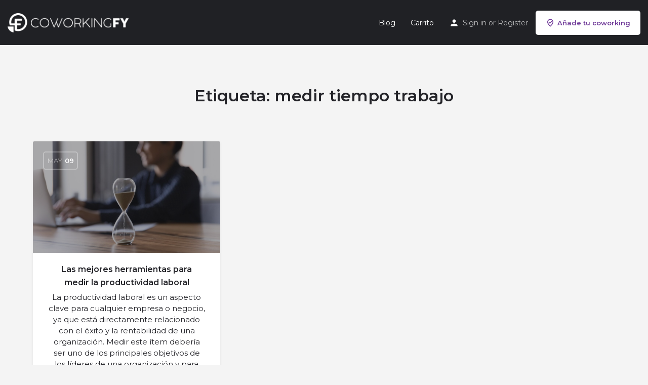

--- FILE ---
content_type: text/html; charset=UTF-8
request_url: https://coworkingfy.com/post-tag/medir-tiempo-trabajo/
body_size: 10311
content:
<!DOCTYPE html>
<html lang="es">
<head>
	<meta charset="UTF-8" />
	<meta name="viewport" content="width=device-width, initial-scale=1.0" />
	<link rel="pingback" href="https://coworkingfy.com/xmlrpc.php">

	<meta name='robots' content='index, follow, max-image-preview:large, max-snippet:-1, max-video-preview:-1' />
	<style>img:is([sizes="auto" i], [sizes^="auto," i]) { contain-intrinsic-size: 3000px 1500px }</style>
	
	<!-- This site is optimized with the Yoast SEO Premium plugin v22.0 (Yoast SEO v22.8) - https://yoast.com/wordpress/plugins/seo/ -->
	<title>medir tiempo trabajo Archives | Coworkingfy</title>
	<link rel="canonical" href="https://coworkingfy.com/post-tag/medir-tiempo-trabajo/" />
	<meta property="og:locale" content="es_ES" />
	<meta property="og:type" content="article" />
	<meta property="og:title" content="medir tiempo trabajo Archives" />
	<meta property="og:url" content="https://coworkingfy.com/post-tag/medir-tiempo-trabajo/" />
	<meta property="og:site_name" content="Coworkingfy" />
	<meta name="twitter:card" content="summary_large_image" />
	<script type="application/ld+json" class="yoast-schema-graph">{"@context":"https://schema.org","@graph":[{"@type":"CollectionPage","@id":"https://coworkingfy.com/post-tag/medir-tiempo-trabajo/","url":"https://coworkingfy.com/post-tag/medir-tiempo-trabajo/","name":"medir tiempo trabajo Archives | Coworkingfy","isPartOf":{"@id":"https://coworkingfy.com/#website"},"primaryImageOfPage":{"@id":"https://coworkingfy.com/post-tag/medir-tiempo-trabajo/#primaryimage"},"image":{"@id":"https://coworkingfy.com/post-tag/medir-tiempo-trabajo/#primaryimage"},"thumbnailUrl":"https://coworkingfy.com/wp-content/uploads/2023/05/Diseno-sin-titulo-12.jpg","breadcrumb":{"@id":"https://coworkingfy.com/post-tag/medir-tiempo-trabajo/#breadcrumb"},"inLanguage":"es"},{"@type":"ImageObject","inLanguage":"es","@id":"https://coworkingfy.com/post-tag/medir-tiempo-trabajo/#primaryimage","url":"https://coworkingfy.com/wp-content/uploads/2023/05/Diseno-sin-titulo-12.jpg","contentUrl":"https://coworkingfy.com/wp-content/uploads/2023/05/Diseno-sin-titulo-12.jpg","width":1800,"height":1075,"caption":"Mujer midiendo su productividad laboral"},{"@type":"BreadcrumbList","@id":"https://coworkingfy.com/post-tag/medir-tiempo-trabajo/#breadcrumb","itemListElement":[{"@type":"ListItem","position":1,"name":"Home","item":"https://coworkingfy.com/"},{"@type":"ListItem","position":2,"name":"medir tiempo trabajo"}]},{"@type":"WebSite","@id":"https://coworkingfy.com/#website","url":"https://coworkingfy.com/","name":"Coworkingfy","description":"El buscador de coworkings y oficinas","publisher":{"@id":"https://coworkingfy.com/#organization"},"potentialAction":[{"@type":"SearchAction","target":{"@type":"EntryPoint","urlTemplate":"https://coworkingfy.com/?s={search_term_string}"},"query-input":"required name=search_term_string"}],"inLanguage":"es"},{"@type":"Organization","@id":"https://coworkingfy.com/#organization","name":"Coworkingfy","url":"https://coworkingfy.com/","logo":{"@type":"ImageObject","inLanguage":"es","@id":"https://coworkingfy.com/#/schema/logo/image/","url":"https://coworkingfy.com/wp-content/uploads/2019/08/Logo-CoworkingFy-1.png","contentUrl":"https://coworkingfy.com/wp-content/uploads/2019/08/Logo-CoworkingFy-1.png","width":500,"height":183,"caption":"Coworkingfy"},"image":{"@id":"https://coworkingfy.com/#/schema/logo/image/"}}]}</script>
	<!-- / Yoast SEO Premium plugin. -->


<link rel='dns-prefetch' href='//maps.googleapis.com' />
<link rel='dns-prefetch' href='//cdnjs.cloudflare.com' />
<link rel='dns-prefetch' href='//fonts.googleapis.com' />
<link rel="alternate" type="application/rss+xml" title="Coworkingfy &raquo; Feed" href="https://coworkingfy.com/feed/" />
<link rel="alternate" type="application/rss+xml" title="Coworkingfy &raquo; Etiqueta medir tiempo trabajo del feed" href="https://coworkingfy.com/post-tag/medir-tiempo-trabajo/feed/" />
<link rel='stylesheet' id='contact-form-7-css' href='https://coworkingfy.com/wp-content/plugins/contact-form-7/includes/css/styles.css?ver=6.0.4' type='text/css' media='all' />
<link rel='stylesheet' id='toc-screen-css' href='https://coworkingfy.com/wp-content/plugins/table-of-contents-plus/screen.min.css?ver=2411.1' type='text/css' media='all' />
<link rel='stylesheet' id='woocommerce-layout-css' href='https://coworkingfy.com/wp-content/plugins/woocommerce/assets/css/woocommerce-layout.css?ver=8.8.6' type='text/css' media='all' />
<link rel='stylesheet' id='woocommerce-smallscreen-css' href='https://coworkingfy.com/wp-content/plugins/woocommerce/assets/css/woocommerce-smallscreen.css?ver=8.8.6' type='text/css' media='only screen and (max-width: 768px)' />
<link rel='stylesheet' id='woocommerce-general-css' href='https://coworkingfy.com/wp-content/plugins/woocommerce/assets/css/woocommerce.css?ver=8.8.6' type='text/css' media='all' />
<style id='woocommerce-inline-inline-css' type='text/css'>
.woocommerce form .form-row .required { visibility: visible; }
</style>
<link rel='stylesheet' id='elementor-icons-css' href='https://coworkingfy.com/wp-content/plugins/elementor/assets/lib/eicons/css/elementor-icons.min.css?ver=5.35.0' type='text/css' media='all' />
<link rel='stylesheet' id='elementor-frontend-css' href='https://coworkingfy.com/wp-content/plugins/elementor/assets/css/frontend.min.css?ver=3.27.6' type='text/css' media='all' />
<link rel='stylesheet' id='elementor-post-14060-css' href='https://coworkingfy.com/wp-content/uploads/elementor/css/post-14060.css?ver=1717405265' type='text/css' media='all' />
<link rel='stylesheet' id='font-awesome-5-all-css' href='https://coworkingfy.com/wp-content/plugins/elementor/assets/lib/font-awesome/css/all.min.css?ver=3.27.6' type='text/css' media='all' />
<link rel='stylesheet' id='font-awesome-4-shim-css' href='https://coworkingfy.com/wp-content/plugins/elementor/assets/lib/font-awesome/css/v4-shims.min.css?ver=3.27.6' type='text/css' media='all' />
<link rel='stylesheet' id='mylisting-google-maps-css' href='https://coworkingfy.com/wp-content/themes/my-listing/assets/dist/maps/google-maps/google-maps.css?ver=2.11.5' type='text/css' media='all' />
<link rel='stylesheet' id='mylisting-icons-css' href='https://coworkingfy.com/wp-content/themes/my-listing/assets/dist/icons.css?ver=2.11.5' type='text/css' media='all' />
<link rel='stylesheet' id='mylisting-material-icons-css' href='https://fonts.googleapis.com/icon?family=Material+Icons&#038;display=swap&#038;ver=7fc039efc59e8efafb9aac62ff349c88' type='text/css' media='all' />
<link rel='stylesheet' id='mylisting-select2-css' href='https://coworkingfy.com/wp-content/themes/my-listing/assets/vendor/select2/select2.css?ver=4.0.13' type='text/css' media='all' />
<link rel='stylesheet' id='mylisting-vendor-css' href='https://coworkingfy.com/wp-content/themes/my-listing/assets/dist/vendor.css?ver=2.11.5' type='text/css' media='all' />
<link rel='stylesheet' id='mylisting-frontend-css' href='https://coworkingfy.com/wp-content/themes/my-listing/assets/dist/frontend.css?ver=2.11.5' type='text/css' media='all' />
<link rel='stylesheet' id='ml-max-w-1200-css' href='https://coworkingfy.com/wp-content/themes/my-listing/assets/dist/max-width-1200.css?ver=2.11.5' type='text/css' media='(max-width: 1200px)' />
<link rel='stylesheet' id='ml-max-w-992-css' href='https://coworkingfy.com/wp-content/themes/my-listing/assets/dist/max-width-992.css?ver=2.11.5' type='text/css' media='(max-width: 992px)' />
<link rel='stylesheet' id='ml-max-w-768-css' href='https://coworkingfy.com/wp-content/themes/my-listing/assets/dist/max-width-768.css?ver=2.11.5' type='text/css' media='(max-width: 768px)' />
<link rel='stylesheet' id='ml-max-w-600-css' href='https://coworkingfy.com/wp-content/themes/my-listing/assets/dist/max-width-600.css?ver=2.11.5' type='text/css' media='(max-width: 600px)' />
<link rel='stylesheet' id='ml-max-w-480-css' href='https://coworkingfy.com/wp-content/themes/my-listing/assets/dist/max-width-480.css?ver=2.11.5' type='text/css' media='(max-width: 480px)' />
<link rel='stylesheet' id='ml-max-w-320-css' href='https://coworkingfy.com/wp-content/themes/my-listing/assets/dist/max-width-320.css?ver=2.11.5' type='text/css' media='(max-width: 320px)' />
<link rel='stylesheet' id='ml-min-w-993-css' href='https://coworkingfy.com/wp-content/themes/my-listing/assets/dist/min-width-993.css?ver=2.11.5' type='text/css' media='(min-width: 993px)' />
<link rel='stylesheet' id='ml-min-w-1201-css' href='https://coworkingfy.com/wp-content/themes/my-listing/assets/dist/min-width-1201.css?ver=2.11.5' type='text/css' media='(min-width: 1201px)' />
<link rel='stylesheet' id='wc-general-style-css' href='https://coworkingfy.com/wp-content/themes/my-listing/assets/dist/wc-general-style.css?ver=2.11.5' type='text/css' media='all' />
<link rel='stylesheet' id='theme-styles-default-css' href='https://coworkingfy.com/wp-content/themes/my-listing/style.css?ver=7fc039efc59e8efafb9aac62ff349c88' type='text/css' media='all' />
<style id='theme-styles-default-inline-css' type='text/css'>
:root{}
</style>
<link rel='stylesheet' id='child-style-css' href='https://coworkingfy.com/wp-content/themes/my-listing-child/style.css?ver=7fc039efc59e8efafb9aac62ff349c88' type='text/css' media='all' />
<link rel='stylesheet' id='mylisting-dynamic-styles-css' href='https://coworkingfy.com/wp-content/uploads/mylisting-dynamic-styles.css?ver=1709242759' type='text/css' media='all' />
<link rel='stylesheet' id='google-fonts-1-css' href='https://fonts.googleapis.com/css?family=Montserrat%3A100%2C100italic%2C200%2C200italic%2C300%2C300italic%2C400%2C400italic%2C500%2C500italic%2C600%2C600italic%2C700%2C700italic%2C800%2C800italic%2C900%2C900italic&#038;display=auto&#038;ver=7fc039efc59e8efafb9aac62ff349c88' type='text/css' media='all' />
<link rel="preconnect" href="https://fonts.gstatic.com/" crossorigin><script type="text/javascript" src="https://coworkingfy.com/wp-includes/js/jquery/jquery.min.js?ver=3.7.1" id="jquery-core-js"></script>
<script type="text/javascript" src="https://coworkingfy.com/wp-includes/js/jquery/jquery-migrate.min.js?ver=3.4.1" id="jquery-migrate-js"></script>
<script type="text/javascript" src="https://coworkingfy.com/wp-content/plugins/woocommerce/assets/js/jquery-blockui/jquery.blockUI.min.js?ver=2.7.0-wc.8.8.6" id="jquery-blockui-js" defer="defer" data-wp-strategy="defer"></script>
<script type="text/javascript" id="wc-add-to-cart-js-extra">
/* <![CDATA[ */
var wc_add_to_cart_params = {"ajax_url":"\/wp-admin\/admin-ajax.php","wc_ajax_url":"\/?wc-ajax=%%endpoint%%","i18n_view_cart":"View cart","cart_url":"https:\/\/coworkingfy.com\/cart\/","is_cart":"","cart_redirect_after_add":"no"};
/* ]]> */
</script>
<script type="text/javascript" src="https://coworkingfy.com/wp-content/plugins/woocommerce/assets/js/frontend/add-to-cart.min.js?ver=8.8.6" id="wc-add-to-cart-js" defer="defer" data-wp-strategy="defer"></script>
<script type="text/javascript" src="https://coworkingfy.com/wp-content/plugins/woocommerce/assets/js/js-cookie/js.cookie.min.js?ver=2.1.4-wc.8.8.6" id="js-cookie-js" defer="defer" data-wp-strategy="defer"></script>
<script type="text/javascript" id="woocommerce-js-extra">
/* <![CDATA[ */
var woocommerce_params = {"ajax_url":"\/wp-admin\/admin-ajax.php","wc_ajax_url":"\/?wc-ajax=%%endpoint%%"};
/* ]]> */
</script>
<script type="text/javascript" src="https://coworkingfy.com/wp-content/plugins/woocommerce/assets/js/frontend/woocommerce.min.js?ver=8.8.6" id="woocommerce-js" defer="defer" data-wp-strategy="defer"></script>
<script type="text/javascript" src="https://coworkingfy.com/wp-content/plugins/elementor/assets/lib/font-awesome/js/v4-shims.min.js?ver=3.27.6" id="font-awesome-4-shim-js"></script>
<link rel="https://api.w.org/" href="https://coworkingfy.com/wp-json/" /><link rel="alternate" title="JSON" type="application/json" href="https://coworkingfy.com/wp-json/wp/v2/tags/5173" /><link rel="EditURI" type="application/rsd+xml" title="RSD" href="https://coworkingfy.com/xmlrpc.php?rsd" />

<style type="text/css">.aawp .aawp-tb__row--highlight{background-color:#256aaf;}.aawp .aawp-tb__row--highlight{color:#fff;}.aawp .aawp-tb__row--highlight a{color:#fff;}</style><!-- Google Tag Manager -->
<script>(function(w,d,s,l,i){w[l]=w[l]||[];w[l].push({'gtm.start':
new Date().getTime(),event:'gtm.js'});var f=d.getElementsByTagName(s)[0],
j=d.createElement(s),dl=l!='dataLayer'?'&l='+l:'';j.async=true;j.src=
'https://www.googletagmanager.com/gtm.js?id='+i+dl;f.parentNode.insertBefore(j,f);
})(window,document,'script','dataLayer','GTM-KRDB9F4Q');</script>
<!-- End Google Tag Manager --><script type="text/javascript">var MyListing = {"Helpers":{},"Handlers":{},"MapConfig":{"ClusterSize":35,"AccessToken":"AIzaSyDzMihMwVCtBfg_1WKI0Y2FkjZH-DpX0iA","Language":"default","TypeRestrictions":"geocode","CountryRestrictions":[],"CustomSkins":{}}};</script><script type="text/javascript">var CASE27 = {"ajax_url":"https:\/\/coworkingfy.com\/wp-admin\/admin-ajax.php","login_url":"https:\/\/coworkingfy.com\/my-account\/","register_url":"https:\/\/coworkingfy.com\/my-account\/?register","mylisting_ajax_url":"\/?mylisting-ajax=1","theme_folder":"https:\/\/coworkingfy.com\/wp-content\/themes\/my-listing","theme_version":"2.11.5","env":"production","ajax_nonce":"90f53e2c24","l10n":{"selectOption":"Select an option","errorLoading":"The results could not be loaded.","removeAllItems":"Remove all items","loadingMore":"Loading more results\u2026","noResults":"No results found","searching":"Searching\u2026","datepicker":{"format":"DD MMMM, YY","timeFormat":"h:mm A","dateTimeFormat":"DD MMMM, YY, h:mm A","timePicker24Hour":false,"firstDay":1,"applyLabel":"Apply","cancelLabel":"Cancel","customRangeLabel":"Custom Range","daysOfWeek":["Su","Mo","Tu","We","Th","Fr","Sa"],"monthNames":["January","February","March","April","May","June","July","August","September","October","November","December"]},"irreversible_action":"This is an irreversible action. Proceed anyway?","delete_listing_confirm":"Are you sure you want to delete this listing?","copied_to_clipboard":"Copied!","nearby_listings_location_required":"Enter a location to find nearby listings.","nearby_listings_retrieving_location":"Retrieving location...","nearby_listings_searching":"Searching for nearby listings...","geolocation_failed":"You must enable location to use this feature.","something_went_wrong":"Something went wrong.","all_in_category":"All in \"%s\"","invalid_file_type":"Invalid file type. Accepted types:","file_limit_exceeded":"You have exceeded the file upload limit (%d).","file_size_limit":"This attachement (%s) exceeds upload size limit (%d)."},"woocommerce":[],"map_provider":"google-maps","google_btn_local":"es_ES","caption1":"","caption2":"","recaptcha_type":"v2","recaptcha_key":"","js_field_html_img":"<div class=\"uploaded-file uploaded-image review-gallery-image job-manager-uploaded-file\">\t<span class=\"uploaded-file-preview\">\t\t\t\t\t<span class=\"job-manager-uploaded-file-preview\">\t\t\t\t<img alt=\"Uploaded file\" src=\"\">\t\t\t<\/span>\t\t\t\t<a href=\"#\" class=\"remove-uploaded-file review-gallery-image-remove job-manager-remove-uploaded-file\"><i class=\"mi delete\"><\/i><\/a>\t<\/span>\t<input type=\"hidden\" class=\"input-text\" name=\"\" value=\"b64:\"><\/div>","js_field_html":"<div class=\"uploaded-file  review-gallery-image job-manager-uploaded-file\">\t<span class=\"uploaded-file-preview\">\t\t\t\t\t<span class=\"job-manager-uploaded-file-name\">\t\t\t\t<i class=\"mi insert_drive_file uploaded-file-icon\"><\/i>\t\t\t\t<code><\/code>\t\t\t<\/span>\t\t\t\t<a href=\"#\" class=\"remove-uploaded-file review-gallery-image-remove job-manager-remove-uploaded-file\"><i class=\"mi delete\"><\/i><\/a>\t<\/span>\t<input type=\"hidden\" class=\"input-text\" name=\"\" value=\"b64:\"><\/div>"};</script>	<noscript><style>.woocommerce-product-gallery{ opacity: 1 !important; }</style></noscript>
	<meta name="generator" content="Elementor 3.27.6; features: additional_custom_breakpoints; settings: css_print_method-external, google_font-enabled, font_display-auto">
			<style>
				.e-con.e-parent:nth-of-type(n+4):not(.e-lazyloaded):not(.e-no-lazyload),
				.e-con.e-parent:nth-of-type(n+4):not(.e-lazyloaded):not(.e-no-lazyload) * {
					background-image: none !important;
				}
				@media screen and (max-height: 1024px) {
					.e-con.e-parent:nth-of-type(n+3):not(.e-lazyloaded):not(.e-no-lazyload),
					.e-con.e-parent:nth-of-type(n+3):not(.e-lazyloaded):not(.e-no-lazyload) * {
						background-image: none !important;
					}
				}
				@media screen and (max-height: 640px) {
					.e-con.e-parent:nth-of-type(n+2):not(.e-lazyloaded):not(.e-no-lazyload),
					.e-con.e-parent:nth-of-type(n+2):not(.e-lazyloaded):not(.e-no-lazyload) * {
						background-image: none !important;
					}
				}
			</style>
			<link rel="icon" href="https://coworkingfy.com/wp-content/uploads/2019/12/cropped-Coworkingfy-favicon-32x32.png" sizes="32x32" />
<link rel="icon" href="https://coworkingfy.com/wp-content/uploads/2019/12/cropped-Coworkingfy-favicon-192x192.png" sizes="192x192" />
<link rel="apple-touch-icon" href="https://coworkingfy.com/wp-content/uploads/2019/12/cropped-Coworkingfy-favicon-180x180.png" />
<meta name="msapplication-TileImage" content="https://coworkingfy.com/wp-content/uploads/2019/12/cropped-Coworkingfy-favicon-270x270.png" />
		<style type="text/css" id="wp-custom-css">
			.blogpost-section a {
    color: #6b1cfe;
}

.blogpost-section .section-body p a, .c27-content-wrapper dl a, .c27-content-wrapper figcaption a, .comment-body p a {
    border-bottom: 2px solid rgb(0 0 0 / 0%);
}

.blogpost-section a:hover {
    text-decoration: underline;
}		</style>
		<style type="text/css" id="mylisting-typography">body.single-listing .title-style-1 i{color:#c7cdcf;}</style></head>
<body class="archive tag tag-medir-tiempo-trabajo tag-5173 theme-my-listing aawp-custom woocommerce-no-js my-listing elementor-default elementor-kit-14060">

<div id="c27-site-wrapper"><div class="loader-bg main-loader site-logo-loader" style="background-color: #202125;">
	<img alt="Site logo" src="https://coworkingfy.com/wp-content/uploads/2019/08/Logo-Coworkingfy-White.png">
</div>
<link rel='stylesheet' id='mylisting-header-css' href='https://coworkingfy.com/wp-content/themes/my-listing/assets/dist/header.css?ver=2.11.5' type='text/css' media='all' />

<header class="c27-main-header header header-style-default header-width-full-width header-dark-skin header-scroll-dark-skin header-scroll-hide header-fixed header-menu-right">
	<div class="header-skin"></div>
	<div class="header-container">
		<div class="header-top container-fluid">
			<div class="header-left">
			<div class="mobile-menu">
				<a aria-label="Mobile menu icon" href="#main-menu">
					<div class="mobile-menu-lines"><i class="mi menu"></i></div>
				</a>
			</div>
			<div class="logo">
									
					<a aria-label="Site logo" href="https://coworkingfy.com/" class="static-logo">
						<img src="https://coworkingfy.com/wp-content/uploads/2019/08/Logo-Coworkingfy-White.png"
							alt="Logo Coworkingfy White - plataforma para encontrar coworking">
					</a>
							</div>
						</div>
			<div class="header-center">
			<div class="i-nav">
				<div class="mobile-nav-head">
					<div class="mnh-close-icon">
						<a aria-label="Close mobile menu" href="#close-main-menu">
							<i class="mi close"></i>
						</a>
					</div>

									</div>

				
					<ul id="menu-main-menu" class="main-menu main-nav no-list-style"><li id="menu-item-3140" class="menu-item menu-item-type-post_type menu-item-object-page current_page_parent menu-item-3140"><a href="https://coworkingfy.com/blog/">Blog</a></li>
<li id="menu-item-3768" class="menu-item menu-item-type-post_type menu-item-object-page menu-item-3768"><a href="https://coworkingfy.com/cart/">Carrito</a></li>
</ul>
					<div class="mobile-nav-button">
						<div class="header-button">
	<a href="https://coworkingfy.com/add-listing/" class="buttons button-1">
		<i class="icon-location-pin-check-2"></i> Añade tu coworking	</a>
</div>					</div>
				</div>
				<div class="i-nav-overlay"></div>
				</div>
			<div class="header-right">
									<div class="user-area signin-area">
						<i class="mi person user-area-icon"></i>
						<a href="https://coworkingfy.com/my-account/">
							Sign in						</a>
													<span>or</span>
							<a href="https://coworkingfy.com/my-account/?register">
								Register							</a>
											</div>
					<div class="mob-sign-in">
						<a aria-label="Mobile sign in button" href="https://coworkingfy.com/my-account/"><i class="mi person"></i></a>
					</div>

									
				<div class="header-button">
	<a href="https://coworkingfy.com/add-listing/" class="buttons button-1">
		<i class="icon-location-pin-check-2"></i> Añade tu coworking	</a>
</div>
							</div>
		</div>
	</div>
</header>

	<div class="c27-top-content-margin"></div>


<div class="archive-page">
	<section class="i-section archive-heading no-description">
		<div class="container">
			<div class="row section-title">
				<h1 class="case27-primary-text">Etiqueta: <span>medir tiempo trabajo</span></h1>
			</div>

					</div>
	</section>

	<section class="i-section archive-posts">
		<div class="container">

						<link rel='stylesheet' id='mylisting-blog-feed-widget-css' href='https://coworkingfy.com/wp-content/themes/my-listing/assets/dist/blog-feed-widget.css?ver=2.11.5' type='text/css' media='all' />
				<div class="row section-body grid">
					    					
<div class="col-md-4 col-sm-6 col-xs-12 ">
        <div class="single-blog-feed">
        <div class="sbf-container">
            <div class="lf-head">
                                                    <div class="lf-head-btn event-date">
                        <span class="e-month">May</span>
                        <span class="e-day">09</span>
                    </div>
                                            </div>
            <div class="sbf-thumb">
                <a aria-label="Link to blog article" href="https://coworkingfy.com/las-mejores-herramientas-para-medir-la-productividad-laboral/">
                    <div class="overlay"></div>
                                            <div class="sbf-background" style="background-image: url('https://coworkingfy.com/wp-content/uploads/2023/05/Diseno-sin-titulo-12-1024x612.jpg')"></div>
                                    </a>
            </div>
            <div class="sbf-title">
                <a href="https://coworkingfy.com/las-mejores-herramientas-para-medir-la-productividad-laboral/" class="case27-primary-text">Las mejores herramientas para medir la productividad laboral</a>
                <p>La productividad laboral es un aspecto clave para cualquier empresa o negocio, ya que está directamente relacionado con el éxito y la rentabilidad de una organización. Medir este ítem debería ser uno de los principales objetivos de los líderes de una organización y para hacerlo hay muchas herramientas en el mercado. En este artículo, podrás [&hellip;]</p>
            </div>

            <div class="listing-details">
                <ul class="c27-listing-preview-category-list no-list-style">
                    
                        <li>
                            <a href="https://coworkingfy.com/post-category/coworking/">
                                <span class="cat-icon" style="background-color: #6f3998;">
                                    			<i class="mi bookmark_border" style="color: #fff; "></i>
		                                </span>
                                <span class="category-name">Coworking</span>
                            </a>
                        </li>

                                                    <li>
                                <div class="categories-dropdown dropdown c27-more-categories">
                                    <span class="tooltip-element">
                                        <a href="#other-categories">
                                            <span class="cat-icon cat-more">+1</span>
                                        </a>
                                        <span class="tooltip-container">Herramientas</span>
                                    </span>
                                </div>
                            </li>
                                                                    </ul>
                </div>
            </div>
    </div>
</div>									</div>

				<div class="blog-footer">
					<div class="row project-changer">
						<div class="text-center">
													</div>
					</div>
				</div>

			
		</div>
	</section>
</div>

</div><link rel='stylesheet' id='mylisting-footer-css' href='https://coworkingfy.com/wp-content/themes/my-listing/assets/dist/footer.css?ver=2.11.5' type='text/css' media='all' />

<footer class="footer ">
	<div class="container">
		
		<div class="row">
			<div class="col-md-12">
				<div class="footer-bottom">
					<div class="row">
													<div class="col-md-12 col-sm-12 col-xs-12 social-links">
								<div class="main-menu"><ul>
<li class="page_item page-item-3166"><a href="https://coworkingfy.com/activity/">Activity</a></li>
<li class="page_item page-item-17"><a href="https://coworkingfy.com/add-listing/">Add a Listing</a></li>
<li class="page_item page-item-3450"><a href="https://coworkingfy.com/all-elementor-widgets/">All elementor widgets</a></li>
<li class="page_item page-item-3505 current_page_parent"><a href="https://coworkingfy.com/blog/">Blog</a></li>
<li class="page_item page-item-2804"><a href="https://coworkingfy.com/cart/">Cart</a></li>
<li class="page_item page-item-3503"><a href="https://coworkingfy.com/checkout/">Checkout</a></li>
<li class="page_item page-item-3186"><a href="https://coworkingfy.com/claim-listing/">Claim listing</a></li>
<li class="page_item page-item-3506"><a href="https://coworkingfy.com/explore/">Explore</a></li>
<li class="page_item page-item-3407"><a href="https://coworkingfy.com/explore-2-columns/">Explore (2 columns)</a></li>
<li class="page_item page-item-455"><a href="https://coworkingfy.com/explore-alternate/">Explore (3 columns)</a></li>
<li class="page_item page-item-3413"><a href="https://coworkingfy.com/explore-alternate-2/">Explore Alternate</a></li>
<li class="page_item page-item-458"><a href="https://coworkingfy.com/explore-no-map/">Explore No map</a></li>
<li class="page_item page-item-27"><a href="https://coworkingfy.com/">Home</a></li>
<li class="page_item page-item-3167"><a href="https://coworkingfy.com/members/">Members</a></li>
<li class="page_item page-item-3504"><a href="https://coworkingfy.com/my-account/">My account</a></li>
<li class="page_item page-item-19733"><a href="https://coworkingfy.com/politica-de-privacidad/">Política de privacidad</a></li>
</ul></div>
							</div>
												<div class="col-md-12 col-sm-12 col-xs-12 copyright">
							<p>© Coworkingfy 2020</p>
						</div>
					</div>
				</div>
			</div>
		</div>
	</div>
</footer>
<!-- Quick view modal -->
<link rel='stylesheet' id='mylisting-quick-view-modal-css' href='https://coworkingfy.com/wp-content/themes/my-listing/assets/dist/quick-view-modal.css?ver=2.11.5' type='text/css' media='all' />
<div id="quick-view" class="modal modal-27 quick-view-modal c27-quick-view-modal" role="dialog">
	<div class="container">
		<div class="modal-dialog">
			<div class="modal-content"></div>
		</div>
	</div>
	<div class="loader-bg">
		<link rel='stylesheet' id='mylisting-paper-spinner-css' href='https://coworkingfy.com/wp-content/themes/my-listing/assets/dist/paper-spinner.css?ver=2.11.5' type='text/css' media='all' />

<div class="paper-spinner center-vh" style="width: 28px; height: 28px;">
	<div class="spinner-container active">
		<div class="spinner-layer layer-1" style="border-color: #ddd;">
			<div class="circle-clipper left">
				<div class="circle" style="border-width: 3px;"></div>
			</div><div class="gap-patch">
				<div class="circle" style="border-width: 3px;"></div>
			</div><div class="circle-clipper right">
				<div class="circle" style="border-width: 3px;"></div>
			</div>
		</div>
	</div>
</div>	</div>
</div><div id="comparison-view" class="modal modal-27" role="dialog">
	<div class="modal-dialog">
		<div class="modal-content"></div>
	</div>
	<div class="loader-bg">
		
<div class="paper-spinner center-vh" style="width: 28px; height: 28px;">
	<div class="spinner-container active">
		<div class="spinner-layer layer-1" style="border-color: #ddd;">
			<div class="circle-clipper left">
				<div class="circle" style="border-width: 3px;"></div>
			</div><div class="gap-patch">
				<div class="circle" style="border-width: 3px;"></div>
			</div><div class="circle-clipper right">
				<div class="circle" style="border-width: 3px;"></div>
			</div>
		</div>
	</div>
</div>	</div>
</div>
<!-- Modal - WC Cart Contents-->
<div id="wc-cart-modal" class="modal modal-27" role="dialog">
    <div class="modal-dialog modal-md">
	    <div class="modal-content">
	        <div class="sign-in-box">
				<div class="widget woocommerce widget_shopping_cart"><h2 class="widgettitle">Cart</h2><div class="widget_shopping_cart_content"></div></div>			</div>
		</div>
	</div>
</div><!-- Root element of PhotoSwipe. Must have class pswp. -->
<div class="pswp" tabindex="-1" role="dialog" aria-hidden="true">
<!-- Background of PhotoSwipe.
It's a separate element as animating opacity is faster than rgba(). -->
<div class="pswp__bg"></div>
<!-- Slides wrapper with overflow:hidden. -->
<div class="pswp__scroll-wrap">
    <!-- Container that holds slides.
        PhotoSwipe keeps only 3 of them in the DOM to save memory.
        Don't modify these 3 pswp__item elements, data is added later on. -->
        <div class="pswp__container">
            <div class="pswp__item"></div>
            <div class="pswp__item"></div>
            <div class="pswp__item"></div>
        </div>
        <!-- Default (PhotoSwipeUI_Default) interface on top of sliding area. Can be changed. -->
        <div class="pswp__ui pswp__ui--hidden">
            <div class="pswp__top-bar">
                <!--  Controls are self-explanatory. Order can be changed. -->
                <div class="pswp__counter"></div>
                <button class="pswp__button pswp__button--close" title="Close (Esc)"></button>
                <button class="pswp__button pswp__button--share" title="Share"></button>
                <button class="pswp__button pswp__button--fs" title="Toggle fullscreen"></button>
                <button class="pswp__button pswp__button--zoom" title="Zoom in/out"></button>
                <!-- Preloader demo http://codepen.io/dimsemenov/pen/yyBWoR -->
                <!-- element will get class pswp__preloader--active when preloader is running -->
                <div class="pswp__preloader">
                    <div class="pswp__preloader__icn">
                        <div class="pswp__preloader__cut">
                            <div class="pswp__preloader__donut"></div>
                        </div>
                    </div>
                </div>
            </div>
            <div class="pswp__share-modal pswp__share-modal--hidden pswp__single-tap">
                <div class="pswp__share-tooltip"></div>
            </div>
            <button class="pswp__button pswp__button--arrow--left" title="Previous (arrow left)">
            </button>
            <button class="pswp__button pswp__button--arrow--right" title="Next (arrow right)">
            </button>
            <div class="pswp__caption">
                <div class="pswp__caption__center"></div>
            </div>
        </div>
    </div>
</div><script async defer id="mylisting-dialog-template" type="text/template">
	<div class="mylisting-dialog-wrapper">
		<div class="mylisting-dialog">
			<div class="mylisting-dialog--message"></div><!--
			 --><div class="mylisting-dialog--actions">
				<div class="mylisting-dialog--dismiss mylisting-dialog--action">Dismiss</div>
				<div class="mylisting-dialog--loading mylisting-dialog--action hide">
					
<div class="paper-spinner " style="width: 24px; height: 24px;">
	<div class="spinner-container active">
		<div class="spinner-layer layer-1" style="border-color: #777;">
			<div class="circle-clipper left">
				<div class="circle" style="border-width: 2.5px;"></div>
			</div><div class="gap-patch">
				<div class="circle" style="border-width: 2.5px;"></div>
			</div><div class="circle-clipper right">
				<div class="circle" style="border-width: 2.5px;"></div>
			</div>
		</div>
	</div>
</div>				</div>
			</div>
		</div>
	</div>
</script>    	        <a href="#" class="back-to-top">
            <i class="mi keyboard_arrow_up"></i>
        </a>
    <style type="text/css">.c27-main-header .logo img { height: 38px; }@media screen and (max-width: 1200px) { .c27-main-header .logo img { height: 50px; } }@media screen and (max-width: 480px) { .c27-main-header .logo img { height: 40px; } }.c27-main-header:not(.header-scroll) .header-skin { background: #202125 }.c27-main-header:not(.header-scroll) .header-skin { border-bottom: 1px solid #202125 } .c27-main-header.header-scroll .header-skin{ background: #202125 !important; }.c27-main-header.header-scroll .header-skin { border-bottom: 1px solid #202125 !important; } footer.footer{ background: #ffffff }</style><script id="case27-basic-marker-template" type="text/template">
	<a aria-label="Location block map marker" href="#" class="marker-icon">
		<div class="marker-img" style="background-image: url({{marker-bg}});"></div>
	</a>
</script>
<script id="case27-traditional-marker-template" type="text/template">
	<div class="cts-marker-pin">
		<img alt="Map marker pin" src="https://coworkingfy.com/wp-content/themes/my-listing/assets/images/pin.png">
	</div>
</script>
<script id="case27-user-location-marker-template" type="text/template">
	<div class="cts-geoloc-marker"></div>
</script>
<script id="case27-marker-template" type="text/template">
	<a aria-label="Explore page map marker" href="#" class="marker-icon {{listing-id}}">
		{{icon}}
		<div class="marker-img" style="background-image: url({{marker-bg}});"></div>
	</a>
</script>			<script>
				const lazyloadRunObserver = () => {
					const lazyloadBackgrounds = document.querySelectorAll( `.e-con.e-parent:not(.e-lazyloaded)` );
					const lazyloadBackgroundObserver = new IntersectionObserver( ( entries ) => {
						entries.forEach( ( entry ) => {
							if ( entry.isIntersecting ) {
								let lazyloadBackground = entry.target;
								if( lazyloadBackground ) {
									lazyloadBackground.classList.add( 'e-lazyloaded' );
								}
								lazyloadBackgroundObserver.unobserve( entry.target );
							}
						});
					}, { rootMargin: '200px 0px 200px 0px' } );
					lazyloadBackgrounds.forEach( ( lazyloadBackground ) => {
						lazyloadBackgroundObserver.observe( lazyloadBackground );
					} );
				};
				const events = [
					'DOMContentLoaded',
					'elementor/lazyload/observe',
				];
				events.forEach( ( event ) => {
					document.addEventListener( event, lazyloadRunObserver );
				} );
			</script>
				<script type='text/javascript'>
		(function () {
			var c = document.body.className;
			c = c.replace(/woocommerce-no-js/, 'woocommerce-js');
			document.body.className = c;
		})();
	</script>
	<link rel='stylesheet' id='wc-blocks-style-css' href='https://coworkingfy.com/wp-content/plugins/woocommerce/assets/client/blocks/wc-blocks.css?ver=wc-8.8.6' type='text/css' media='all' />
<script type="text/javascript" src="https://coworkingfy.com/wp-includes/js/dist/hooks.min.js?ver=4d63a3d491d11ffd8ac6" id="wp-hooks-js"></script>
<script type="text/javascript" src="https://coworkingfy.com/wp-includes/js/dist/i18n.min.js?ver=5e580eb46a90c2b997e6" id="wp-i18n-js"></script>
<script type="text/javascript" id="wp-i18n-js-after">
/* <![CDATA[ */
wp.i18n.setLocaleData( { 'text direction\u0004ltr': [ 'ltr' ] } );
/* ]]> */
</script>
<script type="text/javascript" src="https://coworkingfy.com/wp-content/plugins/contact-form-7/includes/swv/js/index.js?ver=6.0.4" id="swv-js"></script>
<script type="text/javascript" id="contact-form-7-js-translations">
/* <![CDATA[ */
( function( domain, translations ) {
	var localeData = translations.locale_data[ domain ] || translations.locale_data.messages;
	localeData[""].domain = domain;
	wp.i18n.setLocaleData( localeData, domain );
} )( "contact-form-7", {"translation-revision-date":"2025-02-18 08:30:17+0000","generator":"GlotPress\/4.0.1","domain":"messages","locale_data":{"messages":{"":{"domain":"messages","plural-forms":"nplurals=2; plural=n != 1;","lang":"es"},"This contact form is placed in the wrong place.":["Este formulario de contacto est\u00e1 situado en el lugar incorrecto."],"Error:":["Error:"]}},"comment":{"reference":"includes\/js\/index.js"}} );
/* ]]> */
</script>
<script type="text/javascript" id="contact-form-7-js-before">
/* <![CDATA[ */
var wpcf7 = {
    "api": {
        "root": "https:\/\/coworkingfy.com\/wp-json\/",
        "namespace": "contact-form-7\/v1"
    }
};
/* ]]> */
</script>
<script type="text/javascript" src="https://coworkingfy.com/wp-content/plugins/contact-form-7/includes/js/index.js?ver=6.0.4" id="contact-form-7-js"></script>
<script type="text/javascript" id="toc-front-js-extra">
/* <![CDATA[ */
var tocplus = {"visibility_show":"mostrar","visibility_hide":"ocultar","visibility_hide_by_default":"1","width":"Auto"};
/* ]]> */
</script>
<script type="text/javascript" src="https://coworkingfy.com/wp-content/plugins/table-of-contents-plus/front.min.js?ver=2411.1" id="toc-front-js"></script>
<script type="text/javascript" src="https://coworkingfy.com/wp-content/plugins/woocommerce/assets/js/sourcebuster/sourcebuster.min.js?ver=8.8.6" id="sourcebuster-js-js"></script>
<script type="text/javascript" id="wc-order-attribution-js-extra">
/* <![CDATA[ */
var wc_order_attribution = {"params":{"lifetime":1.0e-5,"session":30,"ajaxurl":"https:\/\/coworkingfy.com\/wp-admin\/admin-ajax.php","prefix":"wc_order_attribution_","allowTracking":true},"fields":{"source_type":"current.typ","referrer":"current_add.rf","utm_campaign":"current.cmp","utm_source":"current.src","utm_medium":"current.mdm","utm_content":"current.cnt","utm_id":"current.id","utm_term":"current.trm","session_entry":"current_add.ep","session_start_time":"current_add.fd","session_pages":"session.pgs","session_count":"udata.vst","user_agent":"udata.uag"}};
/* ]]> */
</script>
<script type="text/javascript" src="https://coworkingfy.com/wp-content/plugins/woocommerce/assets/js/frontend/order-attribution.min.js?ver=8.8.6" id="wc-order-attribution-js"></script>
<script type="text/javascript" src="https://maps.googleapis.com/maps/api/js?key=AIzaSyDzMihMwVCtBfg_1WKI0Y2FkjZH-DpX0iA&amp;libraries=places&amp;v=3&amp;callback=Function.prototype" id="google-maps-js"></script>
<script type="text/javascript" src="https://coworkingfy.com/wp-content/themes/my-listing/assets/dist/maps/google-maps/google-maps.js?ver=2.11.5" id="mylisting-google-maps-js"></script>
<script type="text/javascript" src="https://coworkingfy.com/wp-includes/js/dist/vendor/moment.min.js?ver=2.30.1" id="moment-js"></script>
<script type="text/javascript" id="moment-js-after">
/* <![CDATA[ */
moment.updateLocale( 'es_ES', {"months":["enero","febrero","marzo","abril","mayo","junio","julio","agosto","septiembre","octubre","noviembre","diciembre"],"monthsShort":["Ene","Feb","Mar","Abr","May","Jun","Jul","Ago","Sep","Oct","Nov","Dic"],"weekdays":["domingo","lunes","martes","mi\u00e9rcoles","jueves","viernes","s\u00e1bado"],"weekdaysShort":["Dom","Lun","Mar","Mi\u00e9","Jue","Vie","S\u00e1b"],"week":{"dow":1},"longDateFormat":{"LT":"g:i a","LTS":null,"L":null,"LL":"d\/m\/Y","LLL":"j \\d\\e F \\d\\e Y H:i","LLLL":null}} );
/* ]]> */
</script>
<script type="text/javascript" src="https://cdnjs.cloudflare.com/ajax/libs/moment.js/2.27.0/locale/es.min.js?ver=1.0" id="moment-locale-es-js"></script>
<script type="text/javascript" id="moment-locale-es-js-after">
/* <![CDATA[ */
window.MyListing_Moment_Locale = 'es';
/* ]]> */
</script>
<script type="text/javascript" src="https://coworkingfy.com/wp-content/themes/my-listing/assets/vendor/select2/select2.js?ver=4.0.13" id="mylisting-select2-js"></script>
<script type="text/javascript" src="https://coworkingfy.com/wp-content/themes/my-listing/assets/vendor/vuejs/vue.min.js?ver=2.7.16" id="vuejs-js"></script>
<script type="text/javascript" src="https://coworkingfy.com/wp-includes/js/jquery/ui/core.min.js?ver=1.13.3" id="jquery-ui-core-js"></script>
<script type="text/javascript" src="https://coworkingfy.com/wp-includes/js/jquery/ui/mouse.min.js?ver=1.13.3" id="jquery-ui-mouse-js"></script>
<script type="text/javascript" src="https://coworkingfy.com/wp-includes/js/jquery/ui/slider.min.js?ver=1.13.3" id="jquery-ui-slider-js"></script>
<script type="text/javascript" src="https://coworkingfy.com/wp-content/themes/my-listing/assets/dist/vendor.js?ver=2.11.5" id="mylisting-vendor-js"></script>
<script type="text/javascript" src="https://coworkingfy.com/wp-content/themes/my-listing/assets/dist/frontend.js?ver=2.11.5" id="c27-main-js"></script>
<script async defer type="text/javascript" src="https://coworkingfy.com/wp-content/themes/my-listing/assets/dist/background-carousel.js?ver=2.11.5" id="mylisting-background-carousel-js"></script>
<script async defer type="text/javascript" src="https://coworkingfy.com/wp-content/themes/my-listing/assets/dist/header.js?ver=2.11.5" id="mylisting-header-js"></script>
<script async defer type="text/javascript" src="https://coworkingfy.com/wp-content/themes/my-listing/assets/dist/isotope.js?ver=2.11.5" id="mylisting-isotope-js"></script>
<script async defer type="text/javascript" src="https://coworkingfy.com/wp-content/themes/my-listing/assets/dist/owl.js?ver=2.11.5" id="mylisting-owl-js"></script>
<script type="text/javascript" id="wc-cart-fragments-js-extra">
/* <![CDATA[ */
var wc_cart_fragments_params = {"ajax_url":"\/wp-admin\/admin-ajax.php","wc_ajax_url":"\/?wc-ajax=%%endpoint%%","cart_hash_key":"wc_cart_hash_eb425defc3d7cd20db5f377bac4daa51","fragment_name":"wc_fragments_eb425defc3d7cd20db5f377bac4daa51","request_timeout":"5000"};
/* ]]> */
</script>
<script type="text/javascript" src="https://coworkingfy.com/wp-content/plugins/woocommerce/assets/js/frontend/cart-fragments.min.js?ver=8.8.6" id="wc-cart-fragments-js" defer="defer" data-wp-strategy="defer"></script>
<script async defer type="text/javascript" src="https://coworkingfy.com/wp-content/themes/my-listing/assets/dist/back-to-top.js?ver=2.11.5" id="mylisting-back-to-top-js"></script>
</body>
</html>